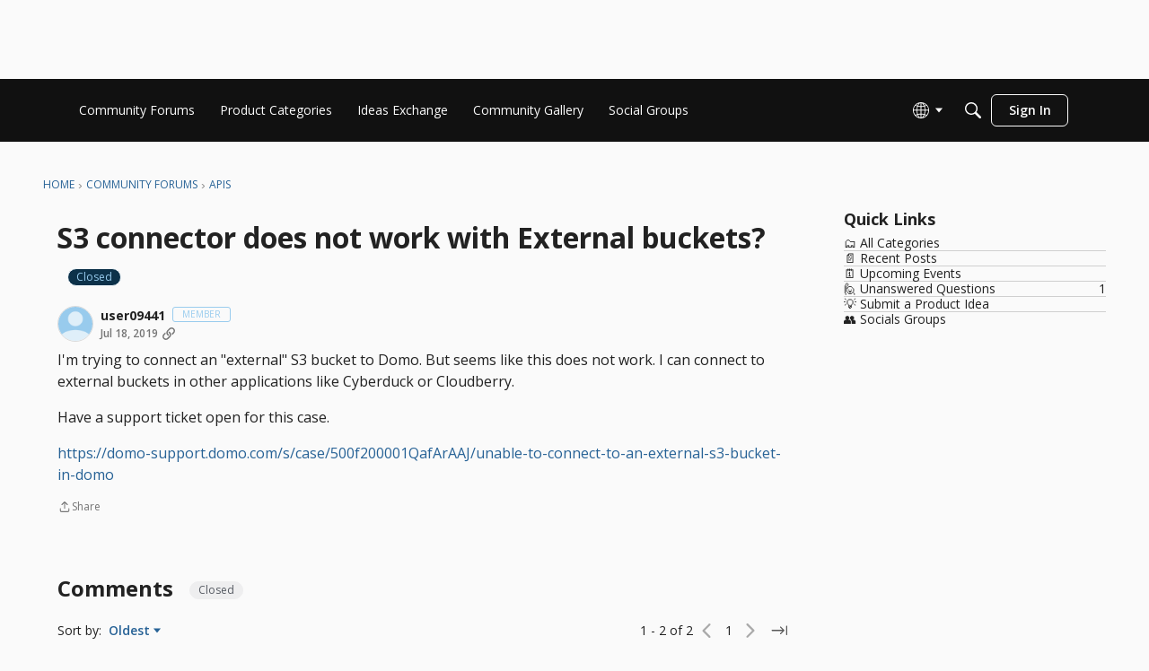

--- FILE ---
content_type: application/x-javascript
request_url: https://community-forums.domo.com/dist/v2/layouts/chunks/HomeWidgetItem.tnnL5CGF.min.js
body_size: 1084
content:
import{r as d,j as t,l as o}from"../vendor/vendor/react-core.BgLhaSja.min.js";import{cc as u,eB as g,by as N,bx as W,bZ as S,ag as y,eO as w,eR as v,eM as c,c7 as z,ad as F,bJ as R,bC as I,c5 as E,t as f,eS as O,as as V,a9 as L,aT as D,eT as J,c0 as P}from"../entries/layouts.BkZoasaZ.min.js";import{R as X}from"./ResultMeta.BrBBWcx3.min.js";function Y(e){const{to:a,callback:i}=e,l=u.useAsHook(e.options),s=l.options,n=g.useAsHook(e.options),k=[N.MOBILE,N.XS].includes(W()),M=d.useMemo(()=>e.imageUrlSrcSet?{srcSet:S(e.imageUrlSrcSet)}:{},[e.imageUrlSrcSet]),U=d.useMemo(()=>e.iconUrlSrcSet?{srcSet:S(e.iconUrlSrcSet)}:{},[e.iconUrlSrcSet]);if(d.useDebugValue({opts:s}),e.children&&!Array.isArray(e.children))return e.to?t.jsx(y,{to:e.to,className:o(n.root,e.className),tabIndex:e.tabIndex,draggable:"false",onDragStart:m=>m.preventDefault(),children:e.children}):t.jsx(t.Fragment,{children:e.children});const x=w(s.contentType),h=x===v.Background,j=e.imageUrl??s.defaultImageUrl,T=e.iconUrl??s.defaultIconUrl,B=e.counts&&s.display.counts||e.metaComponent,b=s.contentType===c.TitleBackgroundDescription&&e.description,A=s.contentType===c.TitleChatBubble,C=e.metaComponent?e.metaComponent:(B||b)&&!A&&t.jsx(z,{className:n.metas,children:b?t.jsx(F,{className:n.longMetaItem,children:t.jsxs("span",{className:o(R().textPrimary,n.metaDescription),children:[e.description,e.description&&" ➔"]})}):t.jsx(X,{counts:e.counts})}),H=e.iconComponent?e.iconComponent:c.TitleDescriptionIcon===s.contentType&&T&&t.jsx("div",{className:n.iconContainer,children:t.jsx("div",{className:n.iconWrap,children:t.jsx("img",{className:n.icon,height:k?l.icon.sizeMobile:l.icon.size,width:"auto",role:"presentation",src:I(T),alt:e.name,loading:"lazy",sizes:"100vw",...U})})}),r=t.jsxs(t.Fragment,{children:[t.jsxs("div",{className:n.backgroundContainer,children:[[c.TitleBackgroundDescription,c.TitleDescriptionImage,c.TitleBackground].includes(s.contentType)&&t.jsx("div",{className:n.imageContainerWrapper,children:t.jsx("div",{className:n.imageContainer,children:j?t.jsx("img",{height:l.icon.size,className:n.image,src:I(j),alt:e.name,loading:"lazy",sizes:"100vw",...M}):t.jsx(E,{})})}),x===v.Background&&t.jsx("div",{className:n.backgroundScrim}),H,h?t.jsx(q,{...e}):t.jsx(Z,{...e,extraChildren:C})]}),h&&C,s.contentType===c.TitleChatBubble&&t.jsxs("span",{className:n.callToAction,children:[t.jsx("span",{children:f(s.callToActionText)}),t.jsx(O,{})]})]});return t.jsxs(t.Fragment,{children:[a&&!i&&t.jsx(y,{to:a,className:o(n.root,e.className),tabIndex:e.tabIndex,draggable:"false",onDragStart:m=>m.preventDefault(),children:r}),!a&&!!i&&t.jsx(V,{buttonType:L.CUSTOM,className:o(n.root,e.className),onClick:()=>i(),children:r}),!a&&!i&&t.jsx("div",{className:o(n.root,e.className),children:r})]})}function Z(e){const a=u.useAsHook(e.options).options,i=g.useAsHook(e.options);return t.jsxs("div",{className:i.content,children:[t.jsx(D,{depth:3,className:o(i.name,e.nameClassName),children:e.name}),[c.TitleDescription,c.TitleDescriptionImage,c.TitleDescriptionIcon,c.TitleChatBubble].includes(a.contentType)&&a.display.description&&e.description&&t.jsx(P,{maxCharCount:160,tag:"div",className:o(i.description,e.descriptionClassName),children:e.description}),t.jsx("div",{style:{flex:1}}),e.extraChildren]})}function q(e){var s,n;const a=u.useAsHook(e.options).options,i=g.useAsHook(e.options),l=(s=a.viewMore)==null?void 0:s.labelCode;return t.jsx(t.Fragment,{children:t.jsxs("div",{className:i.absoluteContent,children:[a.display.name&&t.jsx(D,{depth:3,className:o(i.absoluteName,e.nameClassName),children:e.name}),a.display.cta&&t.jsx("div",{children:t.jsx("span",{className:J((n=a.viewMore)==null?void 0:n.buttonType),children:f(l)})})]})})}export{Y as H};


--- FILE ---
content_type: application/x-javascript
request_url: https://community-forums.domo.com/dist/v2/layouts/chunks/addons/dashboard/Table.variables.CUBgv_9T.min.js
body_size: -111
content:
import{a1 as l,aK as i,aj as n}from"../../../entries/layouts.BkZoasaZ.min.js";const p=l(()=>{const a=i("table"),t=n(),o=a("spacing",{padding:{all:t.gutter.half}}),s=a("separator",{fg:t.separator.color,width:t.separator.size}),r=a("head",{padding:{bottom:8,horizontal:t.gutter.half,top:8}}),e=a("column",{basic:{minWidth:100},lastActive:{minWidth:100}});return{spacing:o,separator:s,head:r,columns:e}});export{p as t};


--- FILE ---
content_type: application/x-javascript
request_url: https://community-forums.domo.com/dist/v2/layouts/chunks/CategoriesWidget.CyaYkWrG.min.js
body_size: 3009
content:
import{j as o,l as C,r as A}from"../vendor/vendor/react-core.BgLhaSja.min.js";import{cm as z,eu as Q,bZ as K,cc as b,eM as W,bC as Z,cM as _,eN as J,eO as X,eP as U,eQ as Y,i as ee,dH as f,c8 as te,t as M,aT as k,eB as O,dG as se,cU as ne,ei as ie,dF as ae}from"../entries/layouts.BkZoasaZ.min.js";import{QuickLinks as oe}from"./QuickLinks.Bbb8Ozve.min.js";import{L as le}from"./List.C3J0M9eT.min.js";import{H as re}from"./HomeWidgetItem.tnnL5CGF.min.js";import{a as ce}from"./ListItem.B1yBqSVM.min.js";import{c as w}from"./CategoriesWidget.List.classes.CU_Fyv6u.min.js";import{H as E,a as de}from"./HomeWidgetContainer.oMtG6t1N.min.js";import{l as B,z as me}from"./vendor/lodash.CM-NTfHi.min.js";function S(s){var D,T,v,p,y,N,L;const{category:t,depth:i,options:e,asTile:a,onCategoryFollowChange:c}=s,n={...e,display:{description:(D=e==null?void 0:e.description)==null?void 0:D.display},metas:{...e==null?void 0:e.metas,asIcons:typeof((T=e==null?void 0:e.metas)==null?void 0:T.asIcons)=="string"?((v=e==null?void 0:e.metas)==null?void 0:v.asIcons)!=="text":(p=e==null?void 0:e.metas)==null?void 0:p.asIcons}},r=z(),g=Q(),d=w.useAsHook(n,a),l=t.iconUrlSrcSet?{srcSet:K(t.iconUrlSrcSet)}:{},m=b.useAsHook().options.defaultIconUrl,u=(e==null?void 0:e.contentType)===W.TitleDescriptionIcon,h=(e==null?void 0:e.contentType)===W.TitleDescriptionImage,I=o.jsx("div",{className:d.iconContainer,children:o.jsx("img",{className:d.icon,src:Z(t.iconUrl??m),alt:t.name,loading:"lazy",...l})}),H=((y=t.counts)==null?void 0:y.length)&&t.counts.some(F=>{var G,P;return F.count>0&&((P=(G=e==null?void 0:e.metas)==null?void 0:G.display)==null?void 0:P[`${F.labelCode.slice(0,-1)}Count`])}),x=!t.displayAs||(N=e==null?void 0:e.description)!=null&&N.display?t.description:"",j=_("CategoryItemFragment");return j!==null?o.jsx(J.Provider,{value:{categoryItem:t,options:n,isPreview:s.isPreview,onCategoryFollowChange:c},children:o.jsx(j,{categoryItem:t,options:n,imageType:X((e==null?void 0:e.contentType)??W.TitleDescription)})}):a?o.jsx(re,{className:d.gridItem,nameClassName:d.title,name:t.name,to:t.to,iconUrl:t.iconUrl,imageUrl:t.imageUrl,description:x,options:n,metaComponent:o.jsx(U,{className:C({[d.gridItemMetas]:!!H}),category:t,categoryOptions:n}),iconComponent:u?o.jsx("div",{className:d.iconContainerInGridItem,children:I}):void 0},t.categoryID):o.jsx(ce,{url:t.to,name:t.name,nameClassName:d.title,className:C(d.listItem,s.className),headingDepth:i,description:x,metas:o.jsx(U,{className:C({[d.gridItemMetas]:s.asTile}),category:t,categoryOptions:n}),actions:((L=e==null?void 0:e.followButton)==null?void 0:L.display)&&t.displayAs==="discussions"&&g&&(r==null?void 0:r.userID)&&!a&&o.jsx(Y,{recordID:t.categoryID,userID:r==null?void 0:r.userID,name:t.name,notificationPreferences:t.preferences,emailDigestEnabled:ee("emails.digest",!1),iconOnly:!0,preview:s.isPreview,className:d.listItemActionButton,onPreferencesChange:c,viewRecordUrl:t.to}),icon:u&&I,featuredImage:{display:h},image:{url:t.imageUrl,urlSrcSet:t.imageUrlSrcSet}},t.categoryID)}function R(s){var e;const t=[];let i=null;for(const a of s)a.displayAs!=="heading"?(i||(i={displayAs:"gridItemsGroup",children:[],depth:a.depth}),(e=i.children)==null||e.push(a)):(i&&(t.push(i),i=null),a.children&&a.children.length>0&&(a.children=R(a.children)),t.push(a));return i&&t.push(i),t}function $(s,t,i){for(let e=0;e<s.length;e++){const a=s[e];if(a.categoryID===t){const c=a.counts.findIndex(n=>n.labelCode==="followers");if(c>-1){const n=a.counts[c].count;a.counts[c].count=i?n+1:n>0?n-1:n}else a.counts=[...a.counts,{count:1,labelCode:"followers"}];return s}if(a.children&&a.children.length>0){const c=$(a.children,t,i);if(c!==null)return a.children=c,s}}return null}function ue(s){var d;const t=w.useAsHook(),i={...s.categoryOptions,imagePlacement:"left",contentType:(d=s.itemOptions)==null?void 0:d.contentType},e=B(s.itemData),[a,c]=A.useState(e),[n,r]=A.useState(null);A.useEffect(()=>{var l;if(me(a,e)||c(e),n){const m=$(a,n.categoryID,!!((l=n.preferences)!=null&&l["preferences.followed"]));m&&c(m),r(null)}},[n,e]);const g=l=>{r(l)};return o.jsx(E,{title:s.title,subtitle:s.subtitle,description:s.description,options:{...s.containerOptions,displayType:f.LIST},children:o.jsx(le,{className:t.listContainer,...s,children:a.length===0?o.jsx(te,{as:"li",children:M("No categories were found.")}):a.map((l,m)=>{var u;return l.displayAs==="heading"?o.jsx(V,{headingCategory:l,isFirstItem:m===0,options:i,onCategoryFollowChange:g,topLevelHeadingDepth:(u=s.itemData.find(h=>h.displayAs==="heading"))==null?void 0:u.depth},m):o.jsx(S,{options:i,category:l,className:`depth-${l.depth}`,depth:l.depth?l.depth+1:void 0,onCategoryFollowChange:g,isPreview:s.isPreview},`${l.categoryID}-${m}`)})})})}function V(s){const{headingCategory:t,isFirstItem:i,options:e,onCategoryFollowChange:a}=s,c=w.useAsHook(),n=t.children,r=s.topLevelHeadingDepth??1,g=(n==null?void 0:n.length)&&(n[n.length-1].displayAs==="heading"?n.length-2:n.length-1),d=t.depth===r+1&&(n!=null&&n.some(l=>l.displayAs==="heading"))?n.findIndex(l=>l.displayAs!=="heading"):0;return o.jsxs(o.Fragment,{children:[o.jsx(k,{depth:t.depth===r?2:3,className:C({firstItem:i},{[c.firstLevelHeading]:t.depth===r},{[c.secondLevelHeading]:t.depth===r+1}),children:t.name}),!(n!=null&&n.length)&&o.jsx("div",{className:c.message,children:t.noChildCategoriesMessage}),!!(n!=null&&n.length)&&n.map((l,m)=>{const u=l.displayAs==="heading";if(u&&l.depth<=r+1)return o.jsx(V,{headingCategory:l,options:e,onCategoryFollowChange:a,topLevelHeadingDepth:r},m);if(!u)return o.jsx(S,{onCategoryFollowChange:a,options:e,category:l,className:C(`depth-${l.depth}`,{[c.listHeadingGroupFirstItem]:m===d},{[c.listHeadingGroupLastItem]:m===g}),depth:l.depth+1},m)})]})}function ge(s){var d,l,m,u,h,I,H,x,j,D,T,v;const{containerOptions:t,categoryOptions:i}=s,e=!((d=s.containerOptions)!=null&&d.displayType)||((l=s.containerOptions)==null?void 0:l.displayType)===f.GRID,a={...i,contentType:((m=s.itemOptions)==null?void 0:m.contentType)??b().options.contentType,imagePlacement:"top",metas:{...i==null?void 0:i.metas,asIcons:!0,display:{...(u=i==null?void 0:i.metas)==null?void 0:u.display,postCount:(I=(h=i==null?void 0:i.metas)==null?void 0:h.display)==null?void 0:I.postCount,discussionCount:(x=(H=i==null?void 0:i.metas)==null?void 0:H.display)==null?void 0:x.discussionCount,commentCount:(D=(j=i==null?void 0:i.metas)==null?void 0:j.display)==null?void 0:D.commentCount,followerCount:(v=(T=i==null?void 0:i.metas)==null?void 0:T.display)==null?void 0:v.followerCount,lastPostName:!1,lastPostAuthor:!1,lastPostDate:!1,subcategories:!1}}},c=w(a,!0),n=B(s.itemData),r=A.useMemo(()=>R(n),[n]),g=n.filter(p=>p.displayAs!=="heading");return o.jsx(E,{title:s.title,subtitle:s.subtitle,description:s.description,options:{...s.containerOptions,displayType:e?f.GRID:f.CAROUSEL},children:e?o.jsx("div",{className:C(c.gridContainer,{[c.gridContainerNoMargin]:n.length===0}),children:n.length===0?o.jsx("div",{children:M("No categories were found.")}):r.map((p,y)=>{var N;return o.jsx(q,{options:a,group:p,containerOptions:t,topLevelHeadingDepth:(N=s.itemData.find(L=>L.displayAs==="heading"))==null?void 0:N.depth},y)})}):g.map((p,y)=>o.jsx(S,{category:p,asTile:!0,options:a,className:O().root},y))})}function q(s){var g,d,l;const{group:t,options:i,containerOptions:e}=s,a=w(i,!0),c=t.displayAs==="heading",n=se(s.containerOptions),r=s.topLevelHeadingDepth??1;if(c&&t.depth<=r+1)return o.jsxs(o.Fragment,{children:[o.jsxs("div",{className:a.gridHeadingWrapper,children:[o.jsx(k,{depth:t.depth===r?2:3,className:C({[a.firstLevelHeading]:t.depth===r},{[a.secondLevelHeading]:t.depth===r+1}),children:t.name}),!((g=t.children)!=null&&g.length)&&o.jsx("div",{className:a.message,children:t.noChildCategoriesMessage})]}),(d=t.children)==null?void 0:d.map((m,u)=>o.jsx(q,{group:m,options:i,containerOptions:e,topLevelHeadingDepth:r},u))]});if(t.displayAs==="gridItemsGroup"){let m=0;return t.children&&t.children.length<((e==null?void 0:e.maxColumnCount)??3)&&(m=((e==null?void 0:e.maxColumnCount)??3)-t.children.length),o.jsx("div",{className:a.gridGroup,children:o.jsxs(de,{options:{displayType:f.GRID,maxColumnCount:e==null?void 0:e.maxColumnCount,borderType:ne.NONE},children:[(l=t.children)==null?void 0:l.map((u,h)=>o.jsx(S,{category:u,asTile:!0,options:i,className:O().root},h)),[...new Array(m)].map((u,h)=>o.jsx("div",{className:n.gridItemSpacer},"spacer-"+h))]})})}return o.jsx(o.Fragment,{})}function Te(s){var a,c,n,r;const t=((a=s.containerOptions)==null?void 0:a.displayType)===f.LIST,i=((c=s.containerOptions)==null?void 0:c.displayType)===f.LINK,e=s.itemData.map((g,d)=>({id:`${d}`,name:g.name??"",url:g.to??""}));return i?o.jsx(oe,{title:s.title,links:e,containerOptions:s.containerOptions}):o.jsx(ie,{children:t||!((n=s.containerOptions)!=null&&n.displayType)&&s.isAsset?o.jsx(ue,{...s,isPreview:s.isPreview}):o.jsx(ge,{...s,containerOptions:{...s.containerOptions,maxColumnCount:((r=s.containerOptions)==null?void 0:r.maxColumnCount)??ae().options.maxColumnCount}})})}export{Te as CategoriesWidget,Te as default};


--- FILE ---
content_type: application/x-javascript
request_url: https://community-forums.domo.com/dist/v2/layouts/chunks/QuickLinks.Bbb8Ozve.min.js
body_size: 2269
content:
import{j as i,R as S,r as h}from"../vendor/vendor/react-core.BgLhaSja.min.js";import{a1 as C,aK as N,aj as $,c_ as m,eF as v,ak as g,eG as P,eH as d,eI as p,cM as z,cm as w,bd as O,e5 as D,eJ as H,eK as V,t as L,eL as M,e6 as q}from"../entries/layouts.BkZoasaZ.min.js";const I=C((e,s)=>{const a=N("quickLinks",s,[new P({"listItem.font.color":"listItem.fgColor.default","listItem.fontState.color":"listItem.fgColor.allStates"})]),t=$(s),n=a("box",m.box({...t.panelBoxes.depth2,borderType:e==null?void 0:e.borderType,background:e==null?void 0:e.innerBackground})),o=a("links",[]),l=a("counts",{}),c=a("list",{spacing:m.spacing({})}),u=a("listItem",{listSeparation:v.NONE,listSeparationColor:t.border.color,listSeparationWidth:t.border.width,font:m.font({...t.fontSizeAndWeightVars("medium","normal"),color:t.mainColors.fg,textDecoration:"auto"})}),k=u.listSeparation===v.BORDER,x=u.listSeparation===v.SEPARATOR,r=a("listItem",{...u,fontState:m.font({...u.font,color:u.font.color===t.mainColors.fg?t.links.colors.active:g.offsetLightness(u.font.color,.05)}),padding:m.spacing({vertical:x?12:6,horizontal:k||x?12:0}),spacing:m.spacing({vertical:k?6:0})}),f=a("count",{font:{...r.font,color:t.mainColors.fg}});return{list:c,listItem:r,count:f,box:n,links:o,counts:l}}),R=C((e,s)=>{var n;const a=$(s),t=I(e,s);return m.colorDefinition({"--vnla-featured-links-font-color":g.colorOut(t.listItem.font.color)??"inherit","--vnla-featured-links-font-size":`${t.listItem.font.size??14}px`,"--vnla-featured-links-font-weight":`${t.listItem.font.weight??400}`,"--vnla-featured-links-font-family":Array.isArray(t.listItem.font.family)?t.listItem.font.family.join(", "):t.listItem.font.family??"inherit","--vnla-featured-links-line-height":`${t.listItem.font.lineHeight??1.15}`,"--vnla-featured-links-font-state-color":g.colorOut(t.listItem.fontState.color)??"inherit","--vnla-featured-links-font-state-weight":`${t.listItem.fontState.weight??500}`,"--vnla-featured-links-padding-vertical":`${t.listItem.padding.vertical??12}px`,"--vnla-featured-links-padding-horizontal":`${t.listItem.padding.horizontal??0}px`,"--vnla-featured-links-spacing-vertical":`${t.listItem.spacing.vertical??0}px`,"--vnla-featured-links-spacing-horizontal":`${t.listItem.spacing.horizontal??0}px`,"--vnla-featured-links-list-spacing-vertical":`${t.list.spacing.vertical??0}px`,"--vnla-featured-links-list-spacing-horizontal":`${t.list.spacing.horizontal??0}px`,"--vnla-featured-links-border-color":g.colorOut(t.listItem.listSeparationColor)??"inherit","--vnla-featured-links-border-width":`${t.listItem.listSeparationWidth??1}px`,"--vnla-featured-links-list-separation":t.listItem.listSeparation,"--vnla-featured-links-bg-color":t.box.background.color?g.colorOut(t.box.background.color)??"transparent":"transparent","--vnla-featured-links-border-radius":`${((n=t.box.border)==null?void 0:n.radius)??a.border.radius}px`,"--vnla-featured-links-count-color":g.colorOut(t.count.font.color)??"inherit","--vnla-featured-links-count-size":`${t.count.font.size??14}px`,"--vnla-featured-links-count-weight":`${t.count.font.weight??400}`})});function E(e){const{title:s,links:a}=e,{displayType:t,innerBackground:n,headerAlignment:o}=e.containerOptions??{},l=a==null?void 0:a.filter(u=>!("isHidden"in u&&u.isHidden)),c=n!=null&&n.image?{backgroundColor:n.color,backgroundImage:`url(${n.image})`,backgroundSize:"cover"}:{};return i.jsx(i.Fragment,{children:i.jsxs(d.LayoutWidget,{className:"featuredLinksFragment",style:c,children:[s&&i.jsx(d.PageHeadingBox,{title:s,options:{alignment:o??"left"}}),e.extraHeader,i.jsx(d.PageBox,{options:e.containerOptions,children:i.jsxs("nav",{children:[t==="link"&&i.jsx(y,{...e,visibleLinks:l}),t==="grid"&&i.jsx(B,{...e,visibleLinks:l}),t==="carousel"&&i.jsx(W,{...e,visibleLinks:l}),!t&&i.jsx(y,{...e,visibleLinks:l})]})})]})})}function B(e){const{visibleLinks:s,activePath:a,containerOptions:t}=e,{maxColumnCount:n,textAlign:o}=t??{};return i.jsx("div",{className:"featuredLinksGrid",style:{"--vnla-featured-links-grid-size":n},children:s?s.map((l,c)=>i.jsx(d.Permission,{permission:l.permission,children:i.jsx(A,{...l,isActive:l.url===a,textAlign:o})},c)):i.jsx(i.Fragment,{})})}function A(e){const{url:s,image:a,name:t,count:n,countLimit:o,isActive:l,textAlign:c}=e,u=S.useMemo(()=>n&&o&&n>=o?`${o}+`:n,[n,o]);return i.jsx("div",{className:"gridItem",children:i.jsx(d.Link,{to:s,active:l,className:`link ${l?"active":""}`,children:i.jsxs("div",{className:"content",children:[i.jsx("div",{className:"image",children:a?i.jsx("img",{src:a,alt:p.t(t)}):i.jsx(d.Icon,{icon:"copy-link"})}),i.jsxs("div",{className:"name",style:{"--text-align":c},children:[p.t(t),!!u&&i.jsx(d.Tag,{preset:"greyscale",className:"count",children:u})]})]})})})}function W(e){const{visibleLinks:s,activePath:a,containerOptions:t}=e,{maxColumnCount:n,textAlign:o}=t??{};return i.jsx(d.Carousel,{carouselTitle:e.title||"Featured Links",maxSlidesToShow:n,children:s?s.map((l,c)=>i.jsx(d.Permission,{permission:l.permission,children:i.jsx(A,{...l,isActive:l.url===a,textAlign:o})},c)):i.jsx(i.Fragment,{})})}function y(e){const{visibleLinks:s,activePath:a}=e;return i.jsx("ul",{className:"featuredLinkList",children:s?s.map((t,n)=>i.jsx(d.Permission,{permission:t.permission,children:i.jsx(G,{active:t.url===a,path:t.url,title:t.name,count:t.count,countLimit:t.countLimit,listSeparation:e.listSeparation})},n)):i.jsx(i.Fragment,{})})}function G(e){const{path:s,title:a,count:t,countLimit:n,active:o,listSeparation:l}=e,c=S.useMemo(()=>t&&n&&t>=n?`${n}+`:t,[t,n]);return i.jsx("li",{className:`listItem ${l}`.trim(),children:i.jsxs(d.Link,{to:s,active:o,className:`link ${o?"active":""}`,children:[p.t(a),c!=null&&i.jsx("span",{className:"count",children:c})]})})}function Q(e){const s=R.useAsHook(e.containerOptions),t=I.useAsHook(e.containerOptions).listItem.listSeparation,n=e.containerOptions?{...e.containerOptions,displayType:e.containerOptions.displayType==="list"?void 0:e.containerOptions.displayType}:void 0,o=z("FeaturedLinksFragment",E);return i.jsx("div",{style:s,children:i.jsx(o,{...e,containerOptions:n,listSeparation:t})})}function J(e){const s=w(),{hasPermission:a}=O(),{addComponent:t}=D(),n=I.useAsHook().links;let o=e.links&&e.links.length>0?e.links:n;o=o.filter(r=>r.roleIDs==null||r.roleIDs.length===0||r.roleIDs.some(f=>s==null?void 0:s.roleIDs.includes(f)));const l=H(o.map(({url:r})=>r),e.currentPath??window.location.pathname)??void 0,c=h.useMemo(()=>{var f,b;const r=e.forcedCounts??((b=(f=V())==null?void 0:f.quickLinks)==null?void 0:b.counts);if(!r)return o;for(const[T,F]of Object.entries(o)){const j=r[F.id]??null;j!==null&&(o[T].count=j)}return o},[o,e.forcedCounts]),u=h.useMemo(()=>[{name:e.title??L("Quick Links"),parentID:0,sort:0,recordID:"quickLinks",recordType:"quickLinks",children:c.map(r=>M(r,a,"quickLinks")).filter(r=>r)}],[c,e.title]),[k,x]=h.useState(null);return h.useEffect(()=>{if(!k){const r=t({type:q.tree,tree:u,title:e.title??L("Quick Links")});x(r)}},[t,u,e.title]),i.jsx(Q,{title:e.title,links:c,activePath:l,containerOptions:e.containerOptions,extraHeader:e.extraHeader})}export{J as QuickLinks,J as default};
